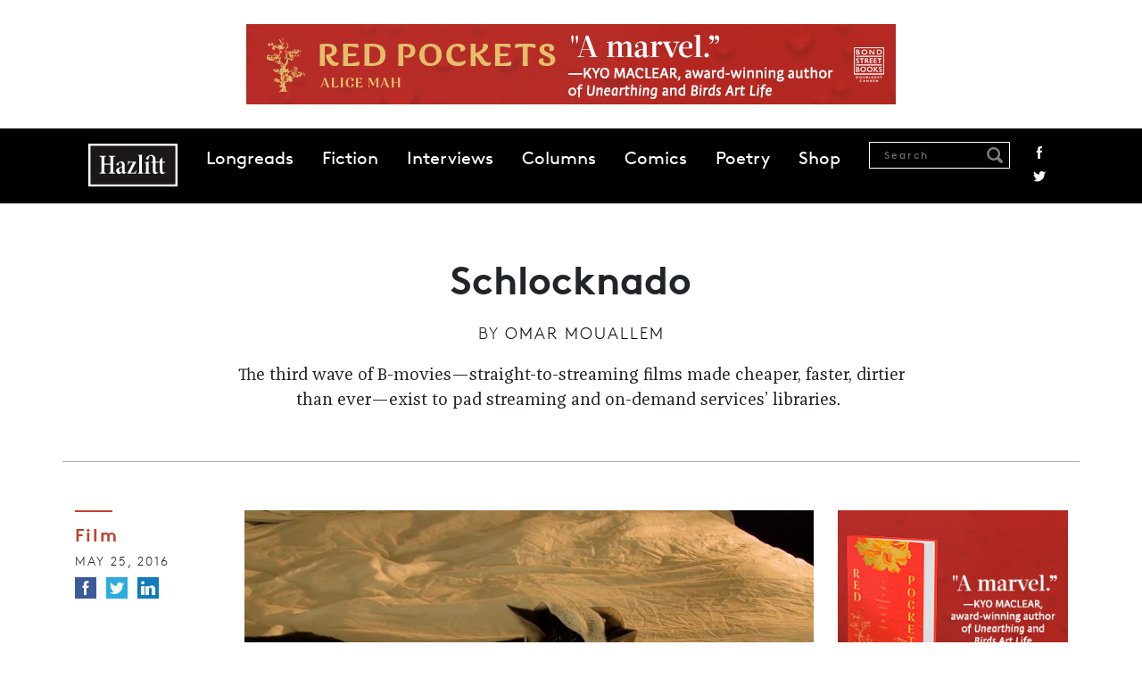

--- FILE ---
content_type: text/html; charset=UTF-8
request_url: https://www.hazlitt.net/feature/schlocknado
body_size: 11734
content:
<!DOCTYPE html>
<html lang="en" dir="ltr" prefix="og: https://ogp.me/ns#">
  <head>
    <meta charset="utf-8" />
<script async src="https://www.googletagmanager.com/gtag/js?id=G-9HZSMMC5M6"></script>
<script>window.dataLayer = window.dataLayer || [];function gtag(){dataLayer.push(arguments)};gtag("js", new Date());gtag("set", "developer_id.dMDhkMT", true);gtag("config", "G-9HZSMMC5M6", {"groups":"default","page_placeholder":"PLACEHOLDER_page_location"});</script>
<link rel="canonical" href="https://www.hazlitt.net/feature/schlocknado" />
<link rel="shortlink" href="https://www.hazlitt.net/node/10613836" />
<link rel="image_src" href="/sites/default/files/field/image/c_a_t.png" />
<meta name="description" content="The third wave of B-movies—straight-to-streaming films made cheaper, faster, dirtier than ever—exist to pad streaming and on-demand services’ libraries. " />
<meta name="abstract" content="The third wave of B-movies—straight-to-streaming films made cheaper, faster, dirtier than ever—exist to pad streaming and on-demand services’ libraries." />
<meta property="og:site_name" content="Hazlitt" />
<meta property="og:type" content="Article" />
<meta property="og:url" content="https://www.hazlitt.net/feature/schlocknado" />
<meta property="og:title" content="Schlocknado | Hazlitt" />
<meta property="og:description" content="The third wave of B-movies—straight-to-streaming films made cheaper, faster, dirtier than ever—exist to pad streaming and on-demand services’ libraries. " />
<meta property="og:image" content="https://www.hazlitt.net/sites/default/files/field/image/c_a_t.png" />
<meta property="og:image:url" content="https://www.hazlitt.net/sites/default/files/field/image/c_a_t.png" />
<meta property="og:image:type" content="image/jpeg" />
<meta property="article:publisher" content="https://www.facebook.com/hazlittmag" />
<meta name="twitter:card" content="summary_large_image" />
<meta name="twitter:site" content="@hazlitt" />
<meta name="twitter:description" content="The third wave of B-movies—straight-to-streaming films made cheaper, faster, dirtier than ever—exist to pad streaming and on-demand services’ libraries. " />
<meta name="twitter:title" content="Schlocknado | Hazlitt" />
<meta name="twitter:site:id" content="557818971" />
<meta name="twitter:url" content="https://www.hazlitt.net/feature/schlocknado" />
<meta name="twitter:image" content="https://www.hazlitt.net/sites/default/files/field/image/c_a_t.png" />
<meta name="Generator" content="Drupal 9 (https://www.drupal.org)" />
<meta name="MobileOptimized" content="width" />
<meta name="HandheldFriendly" content="true" />
<meta name="viewport" content="width=device-width, initial-scale=1.0" />
<link rel="icon" href="/themes/custom/hazlitt/favicon.ico" type="image/vnd.microsoft.icon" />

    <title>Schlocknado | Hazlitt</title>
    <link rel="stylesheet" media="all" href="/sites/default/files/css/css_f_MGmZ1Ex8S2_E6r8X9jmSm57nsPGLrfaSvHaMRPJ9E.css" />
<link rel="stylesheet" media="all" href="/sites/default/files/css/css_P8gCapOcdwdWCothaIppq--ypZk69J2y3qh0DYo_KqE.css" />
<link rel="stylesheet" media="all" href="//cdn.jsdelivr.net/npm/bootstrap@5.2.3/dist/css/bootstrap.min.css" />
<link rel="stylesheet" media="all" href="/sites/default/files/css/css_5Ai8ONTm3CJr4XpF7h0Cg6bLnnZCYwF6n1QJGWVKICU.css" />

    <script src="/sites/default/files/js/js_4j7wmzK0FrIi8GWHavG3vyQmCGB_Pr05AEosPiqwImQ.js"></script>

  </head>
  <body class="path-node page-node-type-article path-feature-schlocknado">
        <a href="#main-content" class="visually-hidden focusable skip-link">
      Skip to main content
    </a>
    
      <div class="dialog-off-canvas-main-canvas" data-off-canvas-main-canvas>
    <div class="layout-container">

  <header role="banner">
      <div class="region region-header">
    
<div id="block-globalleaderboard" class="settings-tray-editable block block-block-content block-block-contentba65eaa1-d2c6-44ba-82bc-504e0eb87a76 cta-global-leaderboard pt-4 pb-4 text-center" data-drupal-settingstray="editable">
  
    
    
    <a href="https://www.penguinrandomhouse.ca/books/798570/red-pockets-by-alice-mah/9780385702454?ref=PRH38A5E4AB6FA6" target="_blank">
        <img loading="lazy" src="/sites/default/files/cta/2025-10/FINAL-RedPockets-HazlittBanners-728x90.gif" width="728" height="90" alt="An ad for Red Pockets " />


    </a>
  </div>
<nav role="navigation" aria-labelledby="block-hazlitt-main-menu-menu" id="block-hazlitt-main-menu" class="settings-tray-editable block block-menu navigation menu--main" data-drupal-settingstray="editable">
            
  <h2 class="visually-hidden" id="block-hazlitt-main-menu-menu">Main navigation</h2>
  

        
    <div id="main-navigation" class="container-fluid">
  <div class="container">
    <nav class="navbar navbar-expand-lg sticky-top d-flex">
      <a href="/" rel="home" class="site-logo hazlitt-logo"></a>
      <button class="navbar-toggler" type="button" data-bs-toggle="offcanvas" data-bs-target="#offcanvasNavbar" aria-controls="offcanvasNavbar">
        <span class="navbar-toggler-icon"></span>
      </button>

      <div class="offcanvas offcanvas-end" tabindex="-1" id="offcanvasNavbar" aria-labelledby="offcanvasNavbarLabel">
        <div class="offcanvas-header justify-content-end">
          <button type="button" class="btn-close" data-bs-dismiss="offcanvas" aria-label="Close"></button>
        </div>

        <div class="offcanvas-body">
                      <ul class="menu navbar-nav mr-auto">
                                
            <li class="menu-item">
              <a href="/longreads" data-drupal-link-system-path="longreads">Longreads</a>
                          </li>
            
                      
            <li class="menu-item">
              <a href="/fiction" data-drupal-link-system-path="fiction">Fiction</a>
                          </li>
            
                      
            <li class="menu-item">
              <a href="/tags/interview" data-drupal-link-system-path="taxonomy/term/79726">Interviews</a>
                          </li>
            
                      
            <li class="menu-item">
              <a href="https://hazlitt.net/category/column">Columns</a>
                          </li>
            
                      
            <li class="menu-item">
              <a href="https://hazlitt.net/category/comic" title="Comics">Comics</a>
                          </li>
            
                      
            <li class="menu-item">
              <a href="https://hazlitt.net/category/poetry">Poetry</a>
                          </li>
            
                      
            <li class="menu-item">
              <a href="https://bookshop.org/shop/hazlitt">Shop</a>
                          </li>
            
                    </ul>

          <div class="ms-auto navbar-search d-flex">
            <div class="views-exposed-form block block-views block-views-exposed-filter-blocksearch-content-page-1" data-drupal-selector="views-exposed-form-search-content-page-1">
  
      <h2>Search Results</h2>
    
      <form action="/search" method="get" id="views-exposed-form-search-content-page-1" accept-charset="UTF-8">
  <div class="form--inline clearfix">
  <div class="js-form-item form-item js-form-type-textfield form-type-textfield js-form-item-search form-item-search">
      <label for="edit-search">Search</label>
        <input placeholder="Search" data-drupal-selector="edit-search" type="text" id="edit-search" name="search" value="" size="30" maxlength="128" class="form-text" />

            <div id="edit-search--description" class="description">
      Enter one or more keywords to search.
    </div>
  </div>
<div data-drupal-selector="edit-actions" class="form-actions js-form-wrapper form-wrapper" id="edit-actions"><input data-drupal-selector="edit-submit-search-content" type="submit" id="edit-submit-search-content" value="Search" class="button js-form-submit form-submit" />
</div>

</div>

</form>

  </div>

            <div class="social-links">
              <a href="https://www.facebook.com/hazlittmag" title="Facebook" class="facebook">Facebook</a>
              <a href="https://twitter.com/Hazlitt" title="Twitter" class="twitter">Twitter</a>
            </div>
          </div>
        </div>
      </div>
    </nav>
  </div>
</div>
  



  </nav>

  </div>

  </header>

  
  

  

  

  

  <main role="main" class="main">
    <a id="main-content" tabindex="-1"></a>
    <div class="layout-content">
        <div class="region region-content">
    <div data-drupal-messages-fallback class="hidden"></div>
<div class="views-element-container settings-tray-editable block block-views block-views-blockhero-block-1" id="block-views-block-hero-block-1" data-drupal-settingstray="editable">
  
    
      <div><div class="view view-hero view-id-hero view-display-id-block_1 js-view-dom-id-fead6300daecd0f9ae18533d85ea641c2218ae45338159b3417bdd3379cbb4c1">
  
    
      
      <div class="view-content">
          <div class="views-row">

<div class="article-header container pt-5 pb-5 mb-5 divider">
  <h1 class="article-title mb-3">
    Schlocknado
  </h1>

      <div class="authored-by mb-3">
      <span>By</span> <a href="/authors/omar-mouallem" hreflang="und">Omar Mouallem</a>
    </div>
  
      <div class="article-summary">
      <p><span>The third wave of B-movies—straight-to-streaming films made cheaper, faster, dirtier than ever—exist to pad streaming and on-demand services’ libraries. </span></p>

    </div>
  </div>
</div>

    </div>
  
          </div>
</div>

  </div>
<div id="block-hazlitt-content" class="block block-system block-system-main-block">
  
    
      
<article data-history-node-id="10613836" role="article" class="node node--type-article node--promoted node--view-mode-full">

  
<div class="container">
<div class="row">
  <div class="col-12 col-md-2 left-col">
    <div class="mb-5">
              <div class="article-category mb-2">
          <a href="/category/film" hreflang="en">Film</a>
        </div>
      
      <div class="date mb-2">
        May 25,  2016
      </div>

      <ul class="social-links colour">
        <li>
          <a href="https://www.facebook.com/sharer/sharer.php?u=https://www.hazlitt.net/feature/schlocknado" title="Facebook" class="facebook" target="_blank"><span>Facebook</span></a>
        </li>
        <li>
          <a href="https://twitter.com/intent/tweet?url=https://www.hazlitt.net/feature/schlocknado" title="Twitter" class="twitter" target="_blank"><span>Twitter</span></a>
        </li>
        <li>
          <a href="https://www.linkedin.com/sharing/share-offsite/?url=https://www.hazlitt.net/feature/schlocknado" title="LinkedIn" class="linkedin" target="_blank"><span>LinkedIn</span></a>
        </li>
      </ul>
    </div>

          <div class="views-element-container"><div class="view view-author-block view-id-author_block view-display-id-block_2 js-view-dom-id-b03a5b05b13fe76d8722b1f229cf30316eb3ad30369a8808ea55fd533fc5f569">
  
    
      
      <div class="view-content">
          <div class="views-row">

<div class="author-block mb-5 text-start">
  <div class="circle circle mt-3 mb-2">
      <img loading="lazy" src="/sites/default/files/styles/circle-w114-bw/public/author/field_profileimageurl/image1_0.jpg?itok=tFmA9owL" width="114" height="114" alt="" class="image-style-circle-w114-bw" />



  </div>

  <div class="author-name">
    <a href="/authors/omar-mouallem" hreflang="und">Omar Mouallem</a>
  </div>

  <div class="author-body">
    <p class="p1"><span class="s1">Omar Mouallem has written for <i>The Guardian, Wired and</i> <i>The Walrus. </i>He served as the Edmonton Public Library's writer in residence in 2013 and won the...</span></p>

  </div>

  <div class="views-element-container"><div class="view view-author-block view-id-author_block view-display-id-block_3 js-view-dom-id-49b89bc401f7c72d376d9081905366eaa5e6e675fb0673f3b299e5ee0bafc505">
  
    
      
      <div class="view-content">
      
  <div class="recent-articles mt-4">
    <h2>Recent articles</h2>

    <div class="views-row mb-2">

<a href="/longreads/miss-cat-geniality" hreflang="und">Miss Cat-geniality </a></div>
    <div class="views-row mb-2">

<a href="/feature/dark-science" hreflang="und">Dark Science</a></div>

  </div>

    </div>
  
          </div>
</div>

</div></div>

    </div>
  
          </div>
</div>

      </div>

  <div class="node__content col-12 col-md-7">
              <div class="image-wrap mb-4">
          <img loading="lazy" src="/sites/default/files/styles/article_images/public/field/image/c_a_t.png?itok=mzTY2sBL" width="934" height="526" alt="" class="image-style-article-images" />




                  <blockquote class="image-field-caption mt-3">
            <p>Still image from A TALKING CAT.</p>

          </blockquote>
              </div>
    
    <div id="article-wrap" class="article-wrap mb-5 clearfix">
      <div class="article-body">
        <p><b>What would you do</b> if a loved one told you in a fit of terror that a stray cat literally spoke to them—opened its mouth and uttered words? Would you rush them to a hospital? If you are Susan, the oblivious mother played by Kristine DeBell in <a href="https://www.imdb.com/title/tt2511190/">A Talking Cat?!?</a><i>, </i>a 2013 straight-to-streaming kids flick, your panic-stricken teenager’s pleas wouldn’t register because you’re busy making kissy faces at the supposedly supernatural animal. The scene runs three minutes, with all the lags and pauses of a dress rehearsal. Watching the movie, dominated by montages and mindbogglingly long establishing shots, feels as if you’re constantly being put on hold. Yet, you can’t turn away.</p>
<p>Why? Because the laser pointer and treats for the animal actor weren’t edited out. Because the voice of Duffy the cat was literally phoned in by one-time Oscar nominee Eric Roberts in 15 minutes, presumably while still in bed. Because when the camera shakes nobody bothers with a second take. Because the family movie’s set is super porn-y and because there’s thick homoerotic tension between father and son, son and girlfriend’s brother, which makes slightly more sense once you understand that the director, Mary Crawford, is the pseudonym of former porn director <a href="https://www.imdb.com/name/nm0213983/?ref_=nv_sr_1">David Decoteau</a>.</p>
<p>Between 2011 and 2014, the Canadian-American filmmaker averaged a new movie every seven weeks. Why <i>A Talking Cat!?! </i>emerged as the most popular in his 30-year-old, 123-movie catalogue is as puzzling as the cat’s magic powers. It’s spawned a <a href="https://atalkingcatmovie.tumblr.com/">Tumblr</a>, a 3,000-word <a href="https://www.avclub.com/article/ia-talking-cat-iis-ithe-roomi-of-anthropomorphic-a-93563">A.V. Club essay</a>, and an 87-episode podcast (one for each minute of the movie) called <a href="https://itunes.apple.com/us/podcast/a-talking-cast/id942568301?mt=2">A Talking Cast?!?.</a> When I spoke to Decoteau in January 2015, a midwestern community theatre group wanted to make it into a musical.</p>
<p>“I've been doing this a long time and I've directed over 103 movies,” said Decoteau, “so it's nice that everyone can see them now.” Why he stopped counting at 103 directorial credits is anyone’s guess, but the reason they’re finally getting noticed is obvious.</p>
<p>I discovered <i>A Talking Cat!?!</i> on Netflix. By pressing play I’d not only watched the most mesmerizing movie of the decade, but signalled to Netflix that I wanted more of it. Dozens of Decoteau’s works emerged, many of them made in the same salacious mansion, with the same stiff actors, the same props (a reading light that scans both barcodes <i>and</i> erases memories), the same stock footage from Vancouver Island and California. Each movie was as artless as the next. The only difference is some are family romps with talking animals and some are homoerotic horrors with beefy shirtless men (some are both).</p>
<p>Going down that rabbit hole unlocked a giant easter egg that is the third wave of B-movies—straight-to-streaming schlocks made cheaper, faster, dirtier than ever. They exist to pad streaming and on-demand services’ libraries in order to impress upon the viewers the appearance of plentiful new releases. Under this model, Ed Wood is no longer a novelty joke but a pioneer.</p>
<p>*</p>
<p>Decoteau’s first film job, at 18, was on a Roger Corman set in the 1980s. Corman, a contemporary of Wood’s, though substantially better, had already established himself as the world’s most prolific maker of creature features. <i>Swamp Women.</i> <i>The Beast with a Million Eyes.</i> These ’50s schlocks were churned out for captive audiences in drive-ins and double-features that billed themselves as value-saving. You weren’t expected to sit through them. In fact, theatre owners were hoping you’d be restlessly in need of a trip to the concession.</p>
<p>The model for B-movies hasn’t changed much from the Great Depression era that birthed them. Sell a high-concept story on its title and poster, cast a known (but not necessarily respected) actor, commit to a tight production schedule and bargain costs. But by the time Decoteau was learning from Corman, budgets were even tighter because VHS had blown up the competition. “The more movies there are, the more competitive you need to be, meaning you have to become a little faster and a little less expensive,” said Decoteau, who always fancied himself more of a distributor who just took up filmmaking in order to have something to distribute under his company Rapid Heart Pictures.</p>
<p>In the 12 years between Stanley Kubrick's final two films, Decoteau made 29, including some for producer Charles Band, who helped usher in the VHS revolution. Decoteau did pause to make one passion project, <i>Leather Jacket Love Story</i>, a queer romantic comedy that earned a poster blurb from <i>Variety</i> but little else. Till this day his only accolade, according to IMDB, is inclusion in the gay porn Hall of Fame.</p>
<p>*</p>
<p>If Decoteau and contemporaries were running on treadmills during the video and DVD era, then today—amid digital cameras, desktop editing and on-demand video—they’re sprinting in order to stay competitive. Decoteau would only schedule our interviews during his daily but brief exercise breaks, because virtually every other conscious hour of his life is spent planning, producing or pitching the next micro-budget movie. “I don't celebrate holidays,” he said, breathing heavily. “I just like to keep working.” (It was Christmas break.)</p>
<p>“The technology now has gotten so cheap and the means of distribution so accessible to the average person, that everybody is making a film,” explained Dave Alexander, editor of horror culture magazine <i><a href="http://www.rue-morgue.com/">Rue Morgue</a></i>. “They don’t even spend money on advertising. They just make them and get them out there. The business model seems to be: make it so cheaply that you can pre-sell it for a profit.”</p>
<p>For a glimpse inside the factory, I called Andrew Helm, the screenwriter of <i>A Talking Cat!?!</i> and other Decoteau and B-movie pictures. If Decoteau calls him in March, then they’re shooting in April. “He says, ‘Here are the factors: it’s being shot at the mansion and one other location, six people and a cat, or whatever the pet <i>du jour</i> is, and maybe this one actor for a day, like an Eric Roberts,” said Helm. “You look at it as a challenge and hopefully still find some good moments that are funny or touching or heartwarming amidst the insanity of trying to do this with limited everything.”</p>
<p>There’s a lot to respect about this blue-collar ethic, but the decline in quality at this level is impossible to ignore. “That’s what these guys have to do to make these things profitable in such a crowded marketplace,” said Alexander, who can’t even keep up with the press releases in his inbox anymore.</p>
<p>Competing requires both resourcefulness and trickery. Studios like The Asylum constantly churn out “mockmusters” (<i>Transmorphers </i>anyone?) on the coattails of a major Hollywood release. Decoteau told me one strategy is making his flicks not just faster and cheaper, but campier, more outrageous and ridiculous, hoping to essentially create the ultimate viral video. Also, whether by intent or serendipity, he’s exploited Netflix’s alpha-stacked queue with numerically named titles, hence the 13-part horror series <i>13:13</i>.</p>
<p>Now, go ahead, click on <i>13:13: Bermuda Triangle</i> and be simultaneously hypnotized and maddened by scene after scene of a man in tighty-whities wandering through the mansion calling out “Hello? Hello? Hell-oooo?” into a void. Then he’s struck by lightning and the next hapless victim enters. Watch. Repeat. Power-rinse the set.</p>
<p>Do the studios even expect us to watch this? Not always. In a <a href="http://www.theasylum.cc/blog/2010/11/call-to-action/">cheeky blog</a> asking people to merely “queue up” their movies, not even watch them, The Asylum admitted: “This isn’t about trying to get you to watch our movie. This is about gaming the system.” By doing this and nothing more, together they can beat the algorithms that rule Netflix.</p>
<p>*</p>
<p>For bad-movie lovers, it’s hard to say whether it’s a golden era or a dark age. “It’s such a disposable medium now that if you don’t like it within a few minutes, you can just get rid of it,” lamented Stuart Wellington, co-host of the <a href="http://www.flophousepodcast.com/episodes/">Flophouse</a>podcast that honours crap cinema. “I do kind of miss the experience of going to the video store, renting videos and being trapped with your entertainment.”</p>
<p>Whereas before a cult turd like <i>Troll 2</i> and <i>The Room</i>—the latter often billed as “the Citizen Kane of bad movies”—seemed accidental, this new wave of schlocks and schlockmeisters are comfortable with and even proud of being ridiculed. “It’s the phenomenon now where films acknowledge that they’re bad because it’s easier than actually being good,” said Alexander. It’s the very definition of cynicism.</p>
<p>“For a bad movie to be genuinely enjoyable, it has to have a certain level of earnestness,” said Wellington. That’s why he and fellow “floppers” have avoided the camped-up Asylum pictures like <i>Sharknado </i>or other knock-off studios’ shark pictures like <i>Sky Sharks </i>and<i> Shark Exorcist. </i>It should come as no surprise that Corman jump-started the shark-rush with <i>Dinoshark</i> and <i>Sharktopus, </i>nor that Decoteau’s added <i>90210 Shark Attack</i> to the shark canon.</p>
<p><i>A Talking Cat!?!</i>, however, is “firmly in the good bad-movie camp,” said Wellington. And I agree. It’s so genuinely artless that it’s redeemable. Decoteau, his cast and crew are neither trying to make a good movie nor a bad one. They’re merely just trying to get this out one out the pipeline, but in doing so created a title far more memorable than some hundred-million-dollar movies.</p>
<p>Tragically, cruelly, <i>A Talking Cat!?!</i> and the 13:13 series weren’t relicensed by Netflix. As these things go, the movies must come and go to keep the libraries fresh. But there are three other Decoteau flicks still available, including <i>A Talking Pony!?!.</i></p>
<p>Featured under its bland secondary title, <i>A Pony Tale</i>, its earnest animal star lacks the unintentional charm of Robertson’s apathetic performance (utterly perfect for a cat) but it’s unmistakably the same story-world. The eternally long, shaky establishing shots and tinny keyboard score ring with familiarity. Dialogue often feels like it’s being wrung out of actors and Kristine DeBell, the unapologetically self-involved mother, returns as the parent of a teenager coping with the panic of hearing animal voices. <span>Only this time the girl decides not to tell her mom. It’s a marked improvement in believability and plot mechanics. Too bad. </span></p>

      </div>
    </div>

    <div class="social-footer text-center mb-5">
      <p>Find us on <a href="https://www.facebook.com/hazlittmag">Facebook</a> / Follow us on <a href="https://twitter.com/Hazlitt">Twitter</a></p>
      <ul class="social-links colour">
        <li>
          <a href="https://www.facebook.com/sharer/sharer.php?u=https://www.hazlitt.net/feature/schlocknado" title="Facebook" class="facebook" target="_blank"><span>Facebook</span></a>
        </li>
        <li>
          <a href="https://twitter.com/intent/tweet?url=https://www.hazlitt.net/feature/schlocknado" title="Twitter" class="twitter" target="_blank"><span>Twitter</span></a>
        </li>
        <li>
          <a href="https://www.linkedin.com/sharing/share-offsite/?url=https://www.hazlitt.net/feature/schlocknado" title="LinkedIn" class="linkedin" target="_blank"><span>LinkedIn</span></a>
        </li>
      </ul>
    </div>

          <div class="views-element-container"><div class="view view-author-block view-id-author_block view-display-id-block_1 js-view-dom-id-7423d74e809e53d9162fbdce8309788f0aa6d5631bc1f56409dd569ef5b9aa9d">
  
    
      
      <div class="view-content">
          <div class="views-row">

<div class="author-block mb-5">
  <div class="circle circle mt-3 mb-2">
      <img loading="lazy" src="/sites/default/files/styles/circle-w114-bw/public/author/field_profileimageurl/image1_0.jpg?itok=tFmA9owL" width="114" height="114" alt="" class="image-style-circle-w114-bw" />



  </div>

  <div class="author-name">
    <a href="/authors/omar-mouallem" hreflang="und">Omar Mouallem</a>
  </div>

  <div class="author-body">
    <p class="p1"><span class="s1">Omar Mouallem has written for <i>The Guardian, Wired and</i> <i>The Walrus. </i>He served as the Edmonton Public Library's writer in residence in 2013 and won the Canadian National Magazine Award for Best Profile in 2014. He's written a book about cats. Now he's writing one on kebabs.</span></p>

  </div>

  <div class="views-element-container"><div class="view view-author-block view-id-author_block view-display-id-block_3 js-view-dom-id-62ba70fa5b37f4d156b8dc28d7b6246c578e1a64dedb342d4cb62f1730f2991e">
  
    
      
      <div class="view-content">
      
  <div class="recent-articles mt-4">
    <h2>Recent articles</h2>

    <div class="views-row mb-2">

<a href="/longreads/miss-cat-geniality" hreflang="und">Miss Cat-geniality </a></div>
    <div class="views-row mb-2">

<a href="/feature/dark-science" hreflang="und">Dark Science</a></div>

  </div>

    </div>
  
          </div>
</div>

</div></div>

    </div>
  
          </div>
</div>

    
  </div>

  <div class="col-12 col-md-3">
  
    
<div class="block block-block-content block-block-contente5bff322-08c9-4d2d-8dbe-ab7d9324e48f cta-bigbox mb-5 text-center">
  
    
    
    <a href="https://www.penguinrandomhouse.ca/books/798570/red-pockets-by-alice-mah/9780385702454?ref=PRH38A5E4AB6FA6" target="_blank">
        <img loading="lazy" src="/sites/default/files/cta/2025-10/FINAL-RedPockets-HazlittBanners-300x250_0.gif" width="300" height="250" alt="An ad for Red Pockets " />


    </a>
  </div>


          <div class="hz-block mb-5">
          <h2 class="block-title mb-4">Related</h2>
          <div class="views-element-container"><div class="view view-related view-id-related view-display-id-block_1 js-view-dom-id-d710d35fb1af68e538152a24379c1a4de1a5c754752d0565d987e8f5c54a970a">
  
    
      
      <div class="view-content">
          <div class="mb-4 views-row"><div class="article-title"><a href="/feature/year-meat-crime" hreflang="und">The Year in the Meat Crime</a></div><div class="article-author"><a href="/authors/will-di-novi" hreflang="und">Will Di Novi</a></div></div>
    <div class="mb-4 views-row"><div class="article-title"><a href="/feature/they-speak-gilmore-dont-they" hreflang="und">They Speak Gilmore, Don&#039;t They? </a></div><div class="article-author"><a href="/authors/soraya-roberts" hreflang="und">Soraya Roberts</a></div></div>

    </div>
  
          </div>
</div>

      </div>
    
    <div class="hz-block">
        <h2 class="block-title mb-4">Most Popular</h2>
        <div class="views-element-container"><div class="view view-most-popular view-id-most_popular view-display-id-block_2 js-view-dom-id-bb6533bbb070d75caf5fb4a8eedb296ba465f477b94459615984c70b3d99eed0 hz-popular mb-5">
  
    
      
      <div class="view-content container">
          <div class="views-row mb-4">

<div class="counter"><span class="number">1</span></div>
<div class="title-wrap">
  <div class="article-title"><a href="/longreads/threshold" hreflang="en">The Threshold</a></div>
  <div class="article-author"><a href="/authors/meg-bernhard" hreflang="und">Meg Bernhard </a></div>
</div></div>
    <div class="views-row mb-4">

<div class="counter"><span class="number">2</span></div>
<div class="title-wrap">
  <div class="article-title"><a href="/longreads/dead-mall-society" hreflang="en">The Dead Mall Society</a></div>
  <div class="article-author"><a href="/authors/lana-hall" hreflang="en">Lana Hall</a></div>
</div></div>
    <div class="views-row mb-4">

<div class="counter"><span class="number">3</span></div>
<div class="title-wrap">
  <div class="article-title"><a href="/longreads/soul-blind" hreflang="en">Soul Blind</a></div>
  <div class="article-author"><a href="/authors/larissa-diakiw" hreflang="und">Larissa Diakiw</a></div>
</div></div>

    </div>
  
          </div>
</div>

    </div>

    
<div class="block block-block-content block-block-content89da3c01-370d-422f-8f52-9a1a2f5b2a67 cta-halfpage text-center">
  
    
    
    <a href="https://www.penguinrandomhouse.ca/books/798570/red-pockets-by-alice-mah/9780385702454?ref=PRH38A5E4AB6FA6" target="_blank">
        <img loading="lazy" src="/sites/default/files/cta/2025-10/FINAL-RedPockets-HazzlittBanners-300x600.jpg" width="300" height="600" alt="An ad for Red Pockets " />


    </a>
  </div>

  </div>

</article>

  </div>
<div id="block-prevnext" class="settings-tray-editable block block-prev-next block-prev-next-block" data-drupal-settingstray="editable">
  
    
      <div class="container">
            <div class="next">
            <h2 class="block-title">Next</h2>
            <div class="views-element-container"><div class="view view-previous-next view-id-previous_next view-display-id-block_1 js-view-dom-id-33047da749419ab970027a8bea0b092b71cc667623dfcb651ed6af13f576c6f3">
  
    
      
      <div class="view-content">
          <div class="views-row">
<div class="container">
  <div class="row">
    <div class="article-image col-12 col-md-4">
        <a href="/feature/when-we-change-our-bodies-do-we-really-change-interview-mona-awad" hreflang="und"><img loading="lazy" src="/sites/default/files/styles/article_min_width/public/field/image/monaawadmain.jpg?itok=5wOwlsVe" width="700" height="467" alt="" class="image-style-article-min-width" />

</a>

    </div>

    <div class="article-text-wrap  col-12 col-md-8">
      <div class="article-category">
        <a href="/category/interview" hreflang="en">Interview</a>
      </div>
      <div class="article-title">
        <a href="/feature/when-we-change-our-bodies-do-we-really-change-interview-mona-awad" hreflang="und">&#039;When We Change Our Bodies, Do We Really Change?&#039;: An Interview with Mona Awad </a>
      </div>
      <div class="article-summary">
        <p>The author of 13 Ways of Looking at a Fat Girl on self image, how music and dance inform her writing, and emotional honesty. </p>

      </div>
    </div>
  </div>
</div>
</div>

    </div>
  
          </div>
</div>

        </div>
    
            <div class="prev">
            <h2 class="block-title">Previous</h2>
            <div class="views-element-container"><div class="view view-previous-next view-id-previous_next view-display-id-block_1 js-view-dom-id-f0352211e6934b2ab3b5cf5ac6e8cdb824da16b8b82852bb1b29a607f10b609d">
  
    
      
      <div class="view-content">
          <div class="views-row">
<div class="container">
  <div class="row">
    <div class="article-image col-12 col-md-4">
        <a href="/comics/little-teeth-returns-pt-2" hreflang="und"><img loading="lazy" src="/sites/default/files/styles/article_min_width/public/field/image/littleteethreturns2_banner.png?itok=rS_2TzpX" width="700" height="467" alt="Little Teeth Returns Part 2 by Rory Frances and J Bearhat for Hazlitt" class="image-style-article-min-width" />

</a>

    </div>

    <div class="article-text-wrap  col-12 col-md-8">
      <div class="article-category">
        <a href="/category/comics" hreflang="en">Comics</a>
      </div>
      <div class="article-title">
        <a href="/comics/little-teeth-returns-pt-2" hreflang="und">Little Teeth Returns Pt. 2</a>
      </div>
      <div class="article-summary">
        <p>How are you this charming when you&#039;re a mess?</p>

      </div>
    </div>
  </div>
</div>
</div>

    </div>
  
          </div>
</div>

        </div>
    </div>
  </div>

  </div>

    </div>
    
    
  </main>

      <footer role="contentinfo">
      
  <div class="region region-footer">
    <nav role="navigation" aria-labelledby="block-footer-menu" id="block-footer" class="settings-tray-editable block block-menu navigation menu--footer" data-drupal-settingstray="editable">
            
  <h2 class="visually-hidden" id="block-footer-menu">Footer</h2>
  

        
    <div class="footer-menu-wrapper">
    <div class="container">
      <div class="row">
        <div class="col-xs-12 col-md-6">
            <ul class="menu">
                    <li class="menu-item">
        <a href="/about" data-drupal-link-system-path="node/2233">About</a>
              </li>
                <li class="menu-item">
        <a href="/masthead" data-drupal-link-system-path="node/2277">Masthead</a>
              </li>
                <li class="menu-item">
        <a href="/contact-us" data-drupal-link-system-path="node/2150726">Contact Us</a>
              </li>
                <li class="menu-item">
        <a href="/privacy-policy" data-drupal-link-system-path="node/2150736">Privacy Policy</a>
              </li>
                <li class="menu-item">
        <a href="/accessibility-policy" data-drupal-link-system-path="node/2150731">Accessibility Policy</a>
              </li>
                <li class="menu-item">
        <a href="https://penguinrandomhouse.ca/terms-of-use">Terms of Use</a>
              </li>
          </ul>
      </div>

      <div class="col-xs-12 col-md-6">
        <ul class="social-links">
          <li>
            <a href="https://www.facebook.com/hazlittmag" title="Facebook" class="facebook"><span>Facebook</span></a>
          </li>
          <li>
            <a href="https://twitter.com/Hazlitt" title="Twitter" class="twitter"><span>Twitter</span></a>
          </li>
          <li>
            <a href="https://instagram.com/hazlittmag" title="Instagram" class="instagram"><span>Instagram</span></a>
          </li>
          <li>
            <a href="https://hazlittmag.tumblr.com/" title="Tumblr" class="tumblr"><span>Tumblr</span></a>
          </li>
          <li>
            <a href="https://soundcloud.com/hazlittmag" title="Soundcloud" class="soundcloud"><span>Soundcloud</span></a>
          </li>
          <li>
            <a href="/rss.xml" title="RSS" class="rss"><span>RSS</span></a>
          </li>
        </ul>
      </div>
    </div>
  </div>
</div>
  



<div class="legal container">
  <div class="row d-flex align-items-center">
    <div class="col-xs-12 col-md-4 prhc-logo-wrapper">
      <a class="prhc-logo" href="http://global.penguinrandomhouse.com"></a>
    </div>

    <div class="col-xs-12 col-md-4 copyright">
      <h3>Hazlitt Magazine</h3>
      <p>A Penguin Random House Company<br> © 2023 Penguin Random House</p>
    </div>

    <div class="col-xs-12 col-md-4 prhc-global">
      <a href="http://global.penguinrandomhouse.com">global.penguinrandomhouse.com</a>
    </div>
  </div>
</div>
  </nav>

  </div>

    </footer>
  
</div>
  </div>

    
    <script type="application/json" data-drupal-selector="drupal-settings-json">{"path":{"baseUrl":"\/","scriptPath":null,"pathPrefix":"","currentPath":"node\/10613836","currentPathIsAdmin":false,"isFront":false,"currentLanguage":"en"},"pluralDelimiter":"\u0003","suppressDeprecationErrors":true,"google_analytics":{"account":"G-9HZSMMC5M6","trackOutbound":true,"trackMailto":true,"trackTel":true,"trackDownload":true,"trackDownloadExtensions":"7z|aac|arc|arj|asf|asx|avi|bin|csv|doc(x|m)?|dot(x|m)?|exe|flv|gif|gz|gzip|hqx|jar|jpe?g|js|mp(2|3|4|e?g)|mov(ie)?|msi|msp|pdf|phps|png|ppt(x|m)?|pot(x|m)?|pps(x|m)?|ppam|sld(x|m)?|thmx|qtm?|ra(m|r)?|sea|sit|tar|tgz|torrent|txt|wav|wma|wmv|wpd|xls(x|m|b)?|xlt(x|m)|xlam|xml|z|zip"},"statistics":{"data":{"nid":"10613836"},"url":"\/core\/modules\/statistics\/statistics.php"},"ajaxTrustedUrl":{"\/search":true},"user":{"uid":0,"permissionsHash":"a62692f08108a0dc85678780ff5c525e4cbda1950ae0dea3a29cc297fc4d449f"}}</script>
<script src="/sites/default/files/js/js__E6FrODBDWeJOHcUPbf8gTMHu5UH1wNBKau2RZMNoCw.js"></script>
<script src="//cdn.jsdelivr.net/npm/bootstrap@5.2.3/dist/js/bootstrap.bundle.min.js"></script>
<script src="/sites/default/files/js/js_wQwLlLvL0gJ0LiSXNbnYKwFMF4IRKpY1oAaRB7XHiIE.js"></script>

  </body>
</html>
